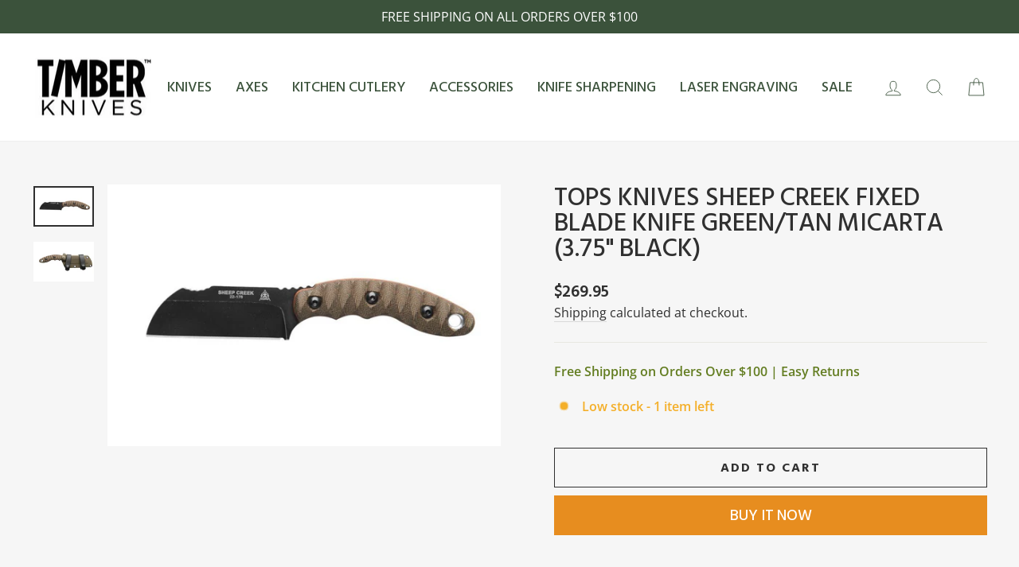

--- FILE ---
content_type: text/css
request_url: https://timberknives.com/cdn/shop/t/9/assets/custom.css?v=100728936780483219421760738289
body_size: 2062
content:
@charset "UTF-8";/*!
  Custom CSS for Timber Knives
*/:root{--color-green: #3b523b;--color-green-bright: #577857;--color-gold: #f0bc54;--color-orange: #e78d1f;--color-cream: #f0f0ec;--typeHind: "Hind Siliguri", sans-serif}.h1,.h2,.h3,h1,h2,h3{font-family:var(--typeHind);font-weight:500}h2,.h2{font-size:32px}h3{font-size:30px}h2{color:var(--color-green);font-size:32px}.site-nav__link{color:var(--color-green);font-family:var(--typeHind);font-weight:500;letter-spacing:0!important}.megamenu a[href="#"]{cursor:default}.megamenu .h5 .site-nav__dropdown-link{color:var(--color-green);font-family:var(--typeHind);font-weight:700;letter-spacing:0}.megamenu .site-nav__dropdown-link{color:var(--color-green);font-family:var(--typeHind);font-weight:500;letter-spacing:0;text-transform:uppercase}.site-nav li:nth-child(1) .megamenu .appear-delay-3 div:last-child .site-nav__dropdown-link,.site-nav li:nth-child(3) .megamenu .appear-delay-2 div:last-child .site-nav__dropdown-link{color:var(--color-orange)}h2.h1.hero__title{color:#fff;font-size:42px}.hero__subtitle{font-family:var(--typeHind);font-size:22px;font-weight:500;margin:25px auto 30px}.hero__text-content.vertical-bottom{padding-bottom:70px}.btn{font-family:var(--typeHind);font-size:19px;font-weight:500;letter-spacing:0;padding:12px 25px}#home-intro{background-image:url(/cdn/shop/files/Timber-Light-Wood-BG.jpg?v=1658595870);margin:-75px 0;padding:50px 0}#home-intro .page-width{max-width:1020px}#home-intro h3{color:var(--color-green-bright);margin:30px auto}#home-intro .image-wrap{background:none}.promo-grid .vertical-center.horizontal-center .promo-grid__content{max-width:700px;margin:0 auto}.promo-grid .promo-grid__text .rte--block{font-family:var(--typeHind);font-size:30px;font-weight:500;line-height:1.4em;margin:0 0 40px}.section-header{margin-bottom:30px}#CollectionSidebar .collapsible-content__inner{font-size:1rem}.collection-grid .section-header{margin-bottom:60px}.collection-item--below .collection-item__title{color:var(--color-green);display:block;font-family:var(--typeHind);font-weight:500;margin-top:-3%;position:relative}.collection-item--below .collection-item__title span{font-size:25px;letter-spacing:0}.background-forest,[data-custom-class*=background-forest]{background-image:url(//timberknives.com/cdn/shop/files/Testimonials-Aspen-Bg.jpg?v=8955472275098468835);background-size:cover;background-repeat:no-repeat;background-position:center}.background-forest,[data-custom-class*=background-forest] h2{color:#fff}.testimonials-slide.is-selected{z-index:2}.testimonials-slider__text{background-color:var(--color-cream);box-shadow:2px 2px 12px 5px #0000004d!important}.testimonials-slide p{font-size:16px;line-height:1.7em}.testimonial-stars{color:var(--color-gold);display:flex;align-items:center;justify-content:center;font-size:30px;letter-spacing:-2px;line-height:1em;margin:0 0 25px}.testimonials-slider__text cite{font-size:18px;font-weight:600;margin-top:25px}.testimonials__info{font-size:15px;margin-top:5px}.grid__image-ratio{background-color:#fff}.grid-product__title.grid-product__title--body{font-family:var(--typeHind);font-size:18px;font-weight:500;letter-spacing:0}.grid-product__price{color:inherit;font-family:var(--typeHind);font-size:16px;font-weight:600;margin:12px 0 0}.grid-product__tag--sale~.grid-product__link .grid-product__price{color:#dd9135}.grid-product__tag--sale~.grid-product__link .grid-product__price .grid-product__price--original{color:#303030}#best-sellers-after{margin:-40px 0 0;padding-bottom:50px}#MainContent>.shopify-section:last-child{margin-bottom:0}footer.site-footer{padding-bottom:20px}footer .image-wrap{background:none;max-width:150px;height:auto!important;margin:0 0 35px;padding:0!important}footer .site-footer__linklist{column-count:2;column-gap:30px;font-family:var(--typeHind);font-size:16px;font-weight:500;text-transform:uppercase}footer .site-footer__linklist a:hover{text-decoration:underline}footer [data-type=custom] p{font-family:var(--typeHind);font-size:16px;font-weight:500}footer [data-type=newsletter] p{font-family:var(--typeHind);font-size:20px;font-weight:500}.footer__social .icon{fill:#94be94}form+.footer__social{margin-top:40px;text-align:center}footer #newsletter-footer{margin-top:30px}.footer__newsletter{max-width:350px}.footer__newsletter-input{background-color:#435d43;border:1px solid #698a69!important;padding:14px;max-width:350px}.footer__newsletter-input::placeholder{opacity:.7}.footer__newsletter-btn{position:unset;transform:none;background-color:#587d58;margin-top:30px;padding:14px;width:100%}.footer__newsletter-btn-label{display:block;font-family:var(--typeHind);font-size:18px;font-weight:500;text-transform:uppercase}footer .grid+.footer__small-text{margin-top:50px}.footer__small-text{font-family:var(--typeHind);font-size:14px;font-weight:500;padding:0}footer [data-type=custom] .footer__collapsible p:nth-child(2),footer [data-type=custom] .footer__collapsible p:nth-child(4),footer [data-type=custom] .footer__collapsible p:nth-child(6),footer [data-type=custom] .footer__collapsible p:nth-child(8){padding-left:30px;position:relative}footer [data-type=custom] .footer__collapsible p:nth-child(2):before,footer [data-type=custom] .footer__collapsible p:nth-child(4):before,footer [data-type=custom] .footer__collapsible p:nth-child(6):before,footer [data-type=custom] .footer__collapsible p:nth-child(8):before{content:"";background-size:18px 18px;width:18px;height:18px;position:absolute;top:2px;left:auto;margin-left:-30px}footer [data-type=custom] .footer__collapsible p:nth-child(2):before{background-image:url(//timberknives.com/cdn/shop/files/compass.png?v=14215373004182937795)}footer [data-type=custom] .footer__collapsible p:nth-child(4):before{background-image:url(//timberknives.com/cdn/shop/files/phone_icon_ac0714b0-1ccb-4531-80d5-2dedb5ec7af7.png?v=4309212210886722543)}footer [data-type=custom] .footer__collapsible p:nth-child(6):before{background-image:url(//timberknives.com/cdn/shop/files/icon-email-Timber3.png?v=1663305817&2635)}footer [data-type=custom] .footer__collapsible p:nth-child(8):before{background-image:url(//timberknives.com/cdn/shop/files/clock.png?v=15996651849605684380)}.collection-hero h1{font-size:35px;text-transform:uppercase}.collection-hero h1+p{font-size:18px;line-height:1.6em;margin:30px auto 0;max-width:1000px}.collection-hero{height:auto}.collection-hero__content .section-header{margin:0}.collection-hero__content{padding:120px 0;position:unset}.collection-content{background-color:#f6f6f6}.collection-content .grid__image-ratio{background:#fff}.collection-content .grid-product__title.grid-product__title--body{font-family:var(--typeHind);font-size:16px;font-weight:500;line-height:1.4em;letter-spacing:0;margin:10px 0 0}.collection-content .grid-product__price{margin:10px 0 0}.collection-sidebar__group .collapsible-trigger-btn{font-family:var(--typeHind);font-size:16px;font-weight:500;letter-spacing:.5px}.pagination>span{font-family:var(--typeHind);font-size:18px;font-weight:500}.pagination a{color:#538553}.pagination .next,.pagination .prev{background-color:#538553}@media screen and (min-width: 769px){.collection-filter{align-items:flex-start;margin:0 0 30px}.collection-filter__item{margin:0}.collection-filter__sort-container{background:none}.collection-filter select,.collection-filter__item--count{background:none;border:none;padding:0;height:auto;font-family:var(--typeHind);font-size:16px;font-weight:500;margin:0}}.template-product{background-color:#f6f6f6}.product-section .product-single__title{text-transform:uppercase}.product-section .product__price{color:inherit;font-family:var(--typeHind);font-weight:600;line-height:1.4em;letter-spacing:0}.product-section .sales-point svg{display:none}.product-section .sales-point{color:#637d21;font-size:16px;font-weight:600}.product-section .product-block--sales-point .sales-points{margin:0 0 40px}.product-section .payment-buttons .add-to-cart.btn--secondary{border-color:#303030;color:#303030;font-size:16px;font-weight:700;letter-spacing:2px}.product-section .payment-buttons button{font-family:var(--typeHind);font-size:19px;font-weight:500;letter-spacing:0;line-height:1em;display:flex;align-items:center;justify-content:center}.product-section .product-single__form{margin:0 0 40px}.template-product .product-section .collapsible-trigger.is-open,.template-product .collapsible-content.is-open{background-color:#fff}.product-section .collapsible-trigger-btn--borders+.collapsible-content .collapsible-content__inner{padding:20px}[data-section-type=product-recommendations] .section-header{margin-bottom:50px}[data-section-type=product-recommendations] .section-header h3{color:var(--color-green);font-family:var(--typeHind);font-size:32px;font-weight:500;text-transform:uppercase}.product-slideshow .product__photo-zoom,.pswp__button{padding:10px}.feature-row .feature-row__text .image2.above-text{margin-bottom:35px}.feature-row .feature-row__text .image2.below-text{margin-top:35px}.about-introduction .feature-row,.about-introduction .feature-row__item{margin:0}.about-introduction .feature-row{justify-content:flex-start}.about-introduction .feature-row .feature-row__item{flex:0 1 100%}.about-introduction .feature-row .feature-row__item.feature-row__text{flex:1 1 100%}.about-introduction .feature-row .feature-row__text .image2{max-width:280px}#about-product-images .page-width .grid__item{margin:0}#about-product-images .page-width,#about-buttons .page-width{max-width:1000px}#about-buttons .page-width .btn{max-width:280px;width:100%}.about-guarantee .feature-row{display:grid;grid-template-columns:1fr 1fr;margin:0}.about-guarantee .feature-row .feature-row__item{flex:1;max-width:100%!important;margin:0;padding:0;height:100%}.about-guarantee .feature-row .feature-row__item .feature-row__image{width:100%;height:100%;object-fit:cover}.about-guarantee .feature-row .feature-row__item.feature-row__text{background-image:url(//timberknives.com/cdn/shop/files/Timber-Light-Wood-BG.jpg?v=13402003991904834525);background-size:cover}.about-guarantee .feature-row .feature-row__item .image2{max-width:210px;margin:35px auto;flex:1 0 auto}.about-guarantee .feature-row .feature-row__item .rte{padding:0 50px 50px;flex:1;font-family:var(--typeHind);font-size:27px;font-weight:500}#faq-section p.h2{font-size:25px;font-weight:600}#faq-section .collapsible-trigger{font-size:19px;font-weight:600}#faq-section .collapsible-content__inner{padding-top:20px}#faq-section .faq-question+.faq-question{border-top:2px solid #e1e1e1;margin-top:20px;padding-top:20px}.template-page{background:#f6f6f6}.template-page .page-content .section-header{margin-bottom:45px}.template-page .page-content h1.section-header__title{font-size:35px;text-transform:uppercase}.template-page .page-content{padding:60px 40px}.template-page .page-content a{color:#637d21}#about.template-page{background:#fff}#contact-us{background-color:#f6f6f6}#contact-form .contact-wrapper{max-width:950px;margin:0 auto}#contact-form .contact-wrapper.two-column{display:grid;grid-template-columns:1fr 260px;grid-gap:70px}#contact-form .contact-image{max-width:150px}#contact-form .contact-image+div{margin-top:35px}#contact-form .contact-address,#contact-form .contact-phone,#contact-form .contact-hours{color:var(--color-green);display:flex;align-items:flex-start;gap:10px;font-family:var(--typeHind);font-size:16px;font-weight:500;margin-top:25px}#contact-form .contact-address img,#contact-form .contact-phone img,#contact-form .contact-hours img{max-width:18px}#contact-form .contact-address p,#contact-form .contact-phone p,#contact-form .contact-hours p{margin:0}#contact-form .contact-info>div+.contact-map{margin-top:35px}#contact-form .contact-map{color:var(--color-green);font-family:var(--typeHind);font-size:16px;font-weight:500;text-align:center}#contact-form .contact-map a{color:#dd9135}#contact-form .contact-map a:hover{text-decoration:underline}#contact-form p[data-spam-detection-disclaimer],#contact-form .text-below-form{color:var(--color-green);font-family:var(--typeHind);font-size:15px;font-weight:500;margin-top:30px}input,select,textarea{background:#fff;border-color:#d0d0d0;padding:12px;font-family:var(--typeHind);font-size:16px}#contact-form label{display:none}@media screen and (min-width: 769px){.index-section.mb-0{margin-bottom:-35px}}@media screen and (max-width: 768px){h2.h1.hero__title{font-size:34px}.btn{font-size:16px}#home-intro{margin:-40px 0}.promo-grid .promo-grid__text .rte--block{font-size:24px}.section-header{margin-bottom:15px}.collection-grid .section-header{margin-bottom:40px}.featured-collection .grid{margin:0}.featured-collection .grid .grid__item{float:none;margin:0 auto;max-width:350px;padding:0;width:100%}.collection-grid .grid .grid__item{margin-bottom:30px}#best-sellers-after{margin:60px 0 0}footer [data-type=custom] .footer__collapsible p:nth-child(2),footer [data-type=custom] .footer__collapsible p:nth-child(4),footer [data-type=custom] .footer__collapsible p:nth-child(6){padding-left:0}footer .image-wrap{margin:15px auto 35px}footer .site-footer__linklist{column-count:1}.collection-hero__content{padding:50px 0}.product-section{padding-top:50px}.about-guarantee .feature-row{grid-template-columns:1fr}.about-guarantee .feature-row .feature-row__item .rte{font-size:22px;padding:0 30px 30px}.background-forest,[data-custom-class*=background-forest]{padding:50px 0}#contact-form .contact-wrapper.two-column{grid-template-columns:1fr}#contact-form .contact-image{margin:0 auto}#contact-form .contact-address,#contact-form .contact-phone,#contact-form .contact-hours{flex-direction:column;align-items:center;text-align:center}}.collection-hero:before{content:"";position:absolute;top:0;left:0;width:100%;height:100%;background:#00000080;z-index:1}.collection-hero__content *{position:relative;z-index:2}.slideshow__slide:before{content:"";position:absolute;top:0;left:0;width:100%;height:100%;background:#00000080;z-index:1}.slideshow__slide__content *{position:relative;z-index:2}
/*# sourceMappingURL=/cdn/shop/t/9/assets/custom.css.map?v=100728936780483219421760738289 */
